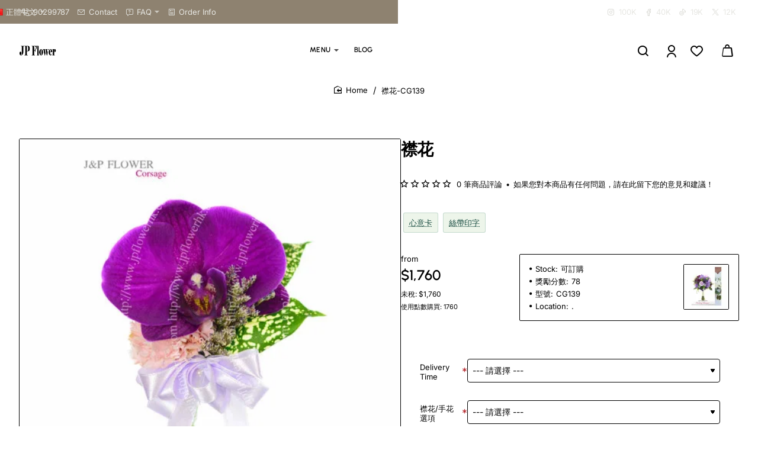

--- FILE ---
content_type: text/javascript
request_url: https://jpflowerhk.com/catalog/view/javascript/prddeldttm/j3/common.js?vr=404103808
body_size: 1486
content:
var prddeldttm = {
	'save': function() {
		$.ajax({
			url: 'index.php?route=extension/prddeldttm/save',
			type: 'post',
			data: $('input[name*="prddeldttm_product_id"], input[name*="prddeldttm_date"], select[name*="prddeldttm_time"]'),
			dataType: 'json',
		});
	},
	'validation': function() {
 		$('.main_prddeldttm .dateerr, .main_prddeldttm .timeerr').hide().closest('td').removeClass('has-error');
 	
		if($('input[name*="prddeldttm_date"]').length && ($('input[name*="prddeldttm_date"]').val() == '' || $('input[name*="prddeldttm_date"]').val() == null || $('input[name*="prddeldttm_date"]').val().trim().length <= 9)) {
			$('.main_prddeldttm .dateerr').show().closest('td').addClass('has-error');
  		} 
		if($('select[name*="prddeldttm_time"]').length && ($('select[name*="prddeldttm_time"]').val() == '' || $('select[name*="prddeldttm_time"]').val() == null || $('select[name*="prddeldttm_time"]').val().trim().length <= 2)) {
 			$('.main_prddeldttm .timeerr').show().closest('td').addClass('has-error');
 		} 		
 	},
	'getjsdtfrmt': function(dtfrmt, dateslot) {
		if(dtfrmt == 'YYYY-MM-DD') {
			parts = dateslot.split("-");
 			dateslot = new Date(parseInt(parts[0])+'-'+parseInt(parts[1])+'-'+parseInt(parts[2]));
		}
		if(dtfrmt == 'MM/DD/YYYY') {
			parts = dateslot.split("/");
			dateslot = new Date(parseInt(parts[2])+'-'+parseInt(parts[0])+'-'+parseInt(parts[1]));
		}
		if(dtfrmt == 'DD/MM/YYYY') {
			parts = dateslot.split("/");
			dateslot = new Date(parseInt(parts[2])+'-'+parseInt(parts[1])+'-'+parseInt(parts[0]));
		}
		if(dtfrmt == 'MM.DD.YYYY') {
			parts = dateslot.split(".");
			dateslot = new Date(parseInt(parts[2])+'-'+parseInt(parts[0])+'-'+parseInt(parts[1]));
		}
		if(dtfrmt == 'DD.MM.YYYY') {
			parts = dateslot.split(".");
			dateslot = new Date(parseInt(parts[2])+'-'+parseInt(parts[1])+'-'+parseInt(parts[0]));
		}
  		return dateslot.getFullYear()+'-'+(dateslot.getMonth()+1)+'-'+dateslot.getDate();
	},
	'gettimes': function(json) {
		if(json['rs']['reqtime'] == 1) {
			var timehtml = '<option value=""></option>';
			
 			var today = new Date();
			var curdates = today.getFullYear()+'-'+(today.getMonth()+1)+'-'+today.getDate();
  			var dateslot = prddeldttm.getjsdtfrmt(json['dtfrmt'], $('input[name*="prddeldttm_date"]').val());
  			
			var timearray = new Array();
			$.each( json['acthour'], function( key, value ) {
 				realval = value;
				timeval = value;
				if(value > 12 && json['rs']['timefrmt'] == 1) { value = value - 12; }			
			
				for(i=0; i<=59; i=i+parseInt(json['rs']['timeintrvl'])) {
					if(dateslot == curdates && realval < today.getHours()) { 
 						continue;
					}
					if(dateslot == curdates && realval == today.getHours() && i <= today.getMinutes()) {
						continue;
					}
					if(realval == json['acthour'][json['acthour'].length - 1] && i >= 1) {
						continue;
					}
					
					if(i<=9) {
						digit = ' : 0'+i+' AM';
						if(realval >= 12) {
							digit = ' : 0'+i+' PM';
						} 
						if(json['rs']['timefrmt'] == 0) {
							digit = ' : 0'+i;
						}
  					} else {
 						digit = ' : '+i+' AM';
						if(realval >= 12) {
							digit = ' : '+i+' PM';
						}
						if(json['rs']['timefrmt'] == 0) {
							digit = ' : '+i;
						}
 					} 
 					
 					if(value<=9) {
						timeval = '0'+value;
  					} 
					
 					timearray.push(timeval+digit);
 				}
 			}); 
			////console.log(timearray);
			$.each( timearray, function( ky, val ) {
 				if(typeof timearray[ky+1] !== 'undefined') { 
					//console.log(timearray[ky] +' - '+ timearray[ky+1]);
					finaltimeval = timearray[ky] +' - '+ timearray[ky+1];
					remove_timeflag = false;
					$.each( json['remtime'], function( remtimekey, remtimeval ) {
						if(finaltimeval == remtimeval) { remove_timeflag = true; return; }
					});
					if(remove_timeflag) { return; }
					sel = ''; if(finaltimeval == json['prddeldttm_time']) { sel='selected'; }					
					timehtml += '<option '+sel+' value="'+finaltimeval+'">'+finaltimeval+'</option>';
				}
 			}); 
			$('select[name*="prddeldttm_time"]').html(timehtml);
		}
	},
	'prodpage': function(json) {
		var product_id = false;
		if($(".button-group-page input[name='product_id']").length) {
			var product_id = $(".button-group-page input[name='product_id']").val().toString();
		}		
		if (product_id) {
			$('.main_prddeldttm').remove();
			var html = '';
			html += '<div class="main_prddeldttm">';
			html += '<table class="table table_prddeldttm">';
			html += '<input type="hidden" name="prddeldttm_product_id" class="form-control" value="' + json['product_id'] + '"/>';
			html += '<tr>';
				html += '<td>';
				html += '<div class="form-group"><label class="control-label">' + json['datelbl'] + '</label>';
				html += '<input type="hidden" name="prddeldttm_dtformat" value="' + json['dtfrmt'] + '"/>';
				html += '<div class="input-group prddeldttm_picker"> <input type="text" data-date-format="' + json['dtfrmt'] + '" name="prddeldttm_date" class="form-control" value="' + json['prddeldttm_date'] + '"/> <div class="input-group-addon btn"><i class="fa fa-calendar"></i></div>';
				html += '</div>';
				html += '<div class="dateerr">' + json['dateerr'] + '</div>';
				html += '</div><td>';
			html += '</tr>';
		
			if(json['rs']['reqtime'] == 1) {
				html += '<tr>';
					html += '<td>';
					html += '<div class="form-group"><label class="control-label">' + json['timelbl'] + '</label>';
					html += '<select name="prddeldttm_time" class="form-control"><option value=""></option></select>';
					html += '<div class="timeerr">' + json['timeerr'] + '</div>';
					html += '</div><td>';
				html += '</tr>';
			}
			html += '</table>';
			html += '</div>';
							
			if($('.product-options').length) {
				$('.product-options').prepend(html);
			} else {
				$('.button-group-page').before('<div class="product-options">' + html + '</div>');
			}
			
			var wkoff = '';
			if(json['wkoff']) { 
				var wkoff = json['wkoff'].join().split(',').map(parseFloat); 
 			}
			 
			//console.log(wkoff);
			
			var min_Date = new Date();
			var max_Date = new Date();
			$('.prddeldttm_picker').datetimepicker({
				daysOfWeekDisabled: wkoff,
				disabledDates: json['blockdt'],
				enabledDates: json['validdates'],
				/*minDate:min_Date.setDate(min_Date.getDate()+json['daysfrom']),
				maxDate:max_Date.setDate(max_Date.getDate()+json['daysto']),*/
				'format': json['dtfrmt'],
				useCurrent: false,
				pickTime: false,
				autoClose: true,
			}).on('dp.change',function(event){ 
				prddeldttm.save();
				prddeldttm.gettimes(json);
				$('select[name*="prddeldttm_time"]').val('');
			});
			
			if(json['prddeldttm_date']) { prddeldttm.gettimes(json); }
 			
			$('input[name*="prddeldttm_date"], select[name*="prddeldttm_time"]').blur(function(){
				prddeldttm.save();
			});	
			
			$('select[name*="prddeldttm_time"]').change(function(){
				prddeldttm.save();
			});			
		}
	},
	'initjson': function(category_id) {
		var product_id = false;
		if($(".button-group-page input[name='product_id']").length) {
			var product_id = $(".button-group-page input[name='product_id']").val().toString();
		}
		if (product_id) {
			$.ajax({
				url: 'index.php?route=extension/prddeldttm/getsetting',
				type: 'post',
				data: 'product_id=' + product_id,
				dataType: 'json',
				cache: true,
				complete: function() {
					//$('.prddeldttmgrid').remove();
				},
				success: function(json) {
					if(json) {
						prddeldttm.prodpage(json);
					}
				}
			});
		}
	}	
}
$(document).ready(function() {
	prddeldttm.initjson();
});
$(document).delegate("#button-cart", 'click', function() {
	prddeldttm.validation();
});